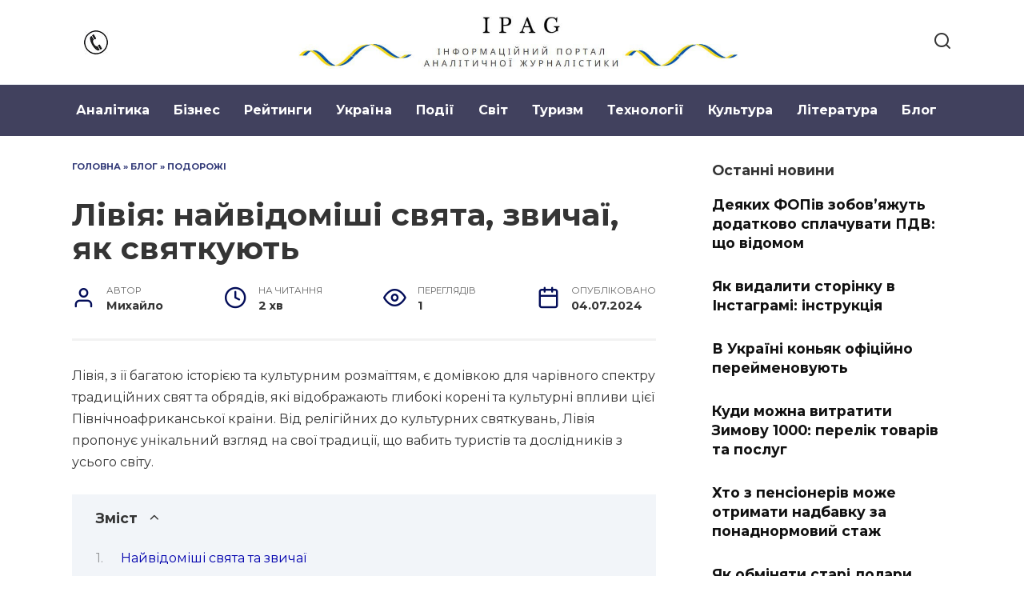

--- FILE ---
content_type: text/html; charset=UTF-8
request_url: https://ipag.com.ua/2024/07/liviya-najvidomishi-svyata-zvychayi-yak-svyatkuyut/
body_size: 13851
content:
<!doctype html> <html lang="uk"> <head> <meta charset="UTF-8"> <meta name="viewport" content="width=device-width, initial-scale=1"> <meta name='robots' content='index, follow, max-image-preview:large, max-snippet:-1, max-video-preview:-1'/> <title>Лівія: найвідоміші свята, звичаї, як святкують</title> <meta name="description" content="Лівія, з її багатою історією та культурним розмаїттям, є домівкою для чарівного спектру традиційних свят та обрядів, які відображають глибокі корені та 04.07.2024"/> <link rel="canonical" href="https://ipag.com.ua/2024/07/liviya-najvidomishi-svyata-zvychayi-yak-svyatkuyut/"/> <meta property="og:locale" content="uk_UA"/> <meta property="og:type" content="article"/> <meta property="og:title" content="Лівія: найвідоміші свята, звичаї, як святкують"/> <meta property="og:description" content="Лівія, з її багатою історією та культурним розмаїттям, є домівкою для чарівного спектру традиційних свят та обрядів, які відображають глибокі корені та 04.07.2024"/> <meta property="og:url" content="https://ipag.com.ua/2024/07/liviya-najvidomishi-svyata-zvychayi-yak-svyatkuyut/"/> <meta property="og:site_name" content="IPAG"/> <meta property="article:published_time" content="2024-07-04T20:07:00+00:00"/> <meta property="article:modified_time" content="2024-07-08T20:08:28+00:00"/> <meta name="author" content="Михайло"/> <meta name="twitter:card" content="summary_large_image"/> <link rel='dns-prefetch' href='//fonts.googleapis.com'/> <style id='wp-img-auto-sizes-contain-inline-css' type='text/css'> img:is([sizes=auto i],[sizes^="auto," i]){contain-intrinsic-size:3000px 1500px} /*# sourceURL=wp-img-auto-sizes-contain-inline-css */ </style>  <link rel='stylesheet' id='wp-block-library-css' href='https://ipag.com.ua/wp-includes/css/dist/block-library/style.min.css' media='all'/> <style id='wp-block-heading-inline-css' type='text/css'>
h1:where(.wp-block-heading).has-background,h2:where(.wp-block-heading).has-background,h3:where(.wp-block-heading).has-background,h4:where(.wp-block-heading).has-background,h5:where(.wp-block-heading).has-background,h6:where(.wp-block-heading).has-background{padding:1.25em 2.375em}h1.has-text-align-left[style*=writing-mode]:where([style*=vertical-lr]),h1.has-text-align-right[style*=writing-mode]:where([style*=vertical-rl]),h2.has-text-align-left[style*=writing-mode]:where([style*=vertical-lr]),h2.has-text-align-right[style*=writing-mode]:where([style*=vertical-rl]),h3.has-text-align-left[style*=writing-mode]:where([style*=vertical-lr]),h3.has-text-align-right[style*=writing-mode]:where([style*=vertical-rl]),h4.has-text-align-left[style*=writing-mode]:where([style*=vertical-lr]),h4.has-text-align-right[style*=writing-mode]:where([style*=vertical-rl]),h5.has-text-align-left[style*=writing-mode]:where([style*=vertical-lr]),h5.has-text-align-right[style*=writing-mode]:where([style*=vertical-rl]),h6.has-text-align-left[style*=writing-mode]:where([style*=vertical-lr]),h6.has-text-align-right[style*=writing-mode]:where([style*=vertical-rl]){rotate:180deg}
/*# sourceURL=https://ipag.com.ua/wp-includes/blocks/heading/style.min.css */
</style>
<style id='wp-block-paragraph-inline-css' type='text/css'>
.is-small-text{font-size:.875em}.is-regular-text{font-size:1em}.is-large-text{font-size:2.25em}.is-larger-text{font-size:3em}.has-drop-cap:not(:focus):first-letter{float:left;font-size:8.4em;font-style:normal;font-weight:100;line-height:.68;margin:.05em .1em 0 0;text-transform:uppercase}body.rtl .has-drop-cap:not(:focus):first-letter{float:none;margin-left:.1em}p.has-drop-cap.has-background{overflow:hidden}:root :where(p.has-background){padding:1.25em 2.375em}:where(p.has-text-color:not(.has-link-color)) a{color:inherit}p.has-text-align-left[style*="writing-mode:vertical-lr"],p.has-text-align-right[style*="writing-mode:vertical-rl"]{rotate:180deg}
/*# sourceURL=https://ipag.com.ua/wp-includes/blocks/paragraph/style.min.css */
</style>
<style id='global-styles-inline-css' type='text/css'>
:root{--wp--preset--aspect-ratio--square: 1;--wp--preset--aspect-ratio--4-3: 4/3;--wp--preset--aspect-ratio--3-4: 3/4;--wp--preset--aspect-ratio--3-2: 3/2;--wp--preset--aspect-ratio--2-3: 2/3;--wp--preset--aspect-ratio--16-9: 16/9;--wp--preset--aspect-ratio--9-16: 9/16;--wp--preset--color--black: #000000;--wp--preset--color--cyan-bluish-gray: #abb8c3;--wp--preset--color--white: #ffffff;--wp--preset--color--pale-pink: #f78da7;--wp--preset--color--vivid-red: #cf2e2e;--wp--preset--color--luminous-vivid-orange: #ff6900;--wp--preset--color--luminous-vivid-amber: #fcb900;--wp--preset--color--light-green-cyan: #7bdcb5;--wp--preset--color--vivid-green-cyan: #00d084;--wp--preset--color--pale-cyan-blue: #8ed1fc;--wp--preset--color--vivid-cyan-blue: #0693e3;--wp--preset--color--vivid-purple: #9b51e0;--wp--preset--gradient--vivid-cyan-blue-to-vivid-purple: linear-gradient(135deg,rgb(6,147,227) 0%,rgb(155,81,224) 100%);--wp--preset--gradient--light-green-cyan-to-vivid-green-cyan: linear-gradient(135deg,rgb(122,220,180) 0%,rgb(0,208,130) 100%);--wp--preset--gradient--luminous-vivid-amber-to-luminous-vivid-orange: linear-gradient(135deg,rgb(252,185,0) 0%,rgb(255,105,0) 100%);--wp--preset--gradient--luminous-vivid-orange-to-vivid-red: linear-gradient(135deg,rgb(255,105,0) 0%,rgb(207,46,46) 100%);--wp--preset--gradient--very-light-gray-to-cyan-bluish-gray: linear-gradient(135deg,rgb(238,238,238) 0%,rgb(169,184,195) 100%);--wp--preset--gradient--cool-to-warm-spectrum: linear-gradient(135deg,rgb(74,234,220) 0%,rgb(151,120,209) 20%,rgb(207,42,186) 40%,rgb(238,44,130) 60%,rgb(251,105,98) 80%,rgb(254,248,76) 100%);--wp--preset--gradient--blush-light-purple: linear-gradient(135deg,rgb(255,206,236) 0%,rgb(152,150,240) 100%);--wp--preset--gradient--blush-bordeaux: linear-gradient(135deg,rgb(254,205,165) 0%,rgb(254,45,45) 50%,rgb(107,0,62) 100%);--wp--preset--gradient--luminous-dusk: linear-gradient(135deg,rgb(255,203,112) 0%,rgb(199,81,192) 50%,rgb(65,88,208) 100%);--wp--preset--gradient--pale-ocean: linear-gradient(135deg,rgb(255,245,203) 0%,rgb(182,227,212) 50%,rgb(51,167,181) 100%);--wp--preset--gradient--electric-grass: linear-gradient(135deg,rgb(202,248,128) 0%,rgb(113,206,126) 100%);--wp--preset--gradient--midnight: linear-gradient(135deg,rgb(2,3,129) 0%,rgb(40,116,252) 100%);--wp--preset--font-size--small: 19.5px;--wp--preset--font-size--medium: 20px;--wp--preset--font-size--large: 36.5px;--wp--preset--font-size--x-large: 42px;--wp--preset--font-size--normal: 22px;--wp--preset--font-size--huge: 49.5px;--wp--preset--spacing--20: 0.44rem;--wp--preset--spacing--30: 0.67rem;--wp--preset--spacing--40: 1rem;--wp--preset--spacing--50: 1.5rem;--wp--preset--spacing--60: 2.25rem;--wp--preset--spacing--70: 3.38rem;--wp--preset--spacing--80: 5.06rem;--wp--preset--shadow--natural: 6px 6px 9px rgba(0, 0, 0, 0.2);--wp--preset--shadow--deep: 12px 12px 50px rgba(0, 0, 0, 0.4);--wp--preset--shadow--sharp: 6px 6px 0px rgba(0, 0, 0, 0.2);--wp--preset--shadow--outlined: 6px 6px 0px -3px rgb(255, 255, 255), 6px 6px rgb(0, 0, 0);--wp--preset--shadow--crisp: 6px 6px 0px rgb(0, 0, 0);}:where(.is-layout-flex){gap: 0.5em;}:where(.is-layout-grid){gap: 0.5em;}body .is-layout-flex{display: flex;}.is-layout-flex{flex-wrap: wrap;align-items: center;}.is-layout-flex > :is(*, div){margin: 0;}body .is-layout-grid{display: grid;}.is-layout-grid > :is(*, div){margin: 0;}:where(.wp-block-columns.is-layout-flex){gap: 2em;}:where(.wp-block-columns.is-layout-grid){gap: 2em;}:where(.wp-block-post-template.is-layout-flex){gap: 1.25em;}:where(.wp-block-post-template.is-layout-grid){gap: 1.25em;}.has-black-color{color: var(--wp--preset--color--black) !important;}.has-cyan-bluish-gray-color{color: var(--wp--preset--color--cyan-bluish-gray) !important;}.has-white-color{color: var(--wp--preset--color--white) !important;}.has-pale-pink-color{color: var(--wp--preset--color--pale-pink) !important;}.has-vivid-red-color{color: var(--wp--preset--color--vivid-red) !important;}.has-luminous-vivid-orange-color{color: var(--wp--preset--color--luminous-vivid-orange) !important;}.has-luminous-vivid-amber-color{color: var(--wp--preset--color--luminous-vivid-amber) !important;}.has-light-green-cyan-color{color: var(--wp--preset--color--light-green-cyan) !important;}.has-vivid-green-cyan-color{color: var(--wp--preset--color--vivid-green-cyan) !important;}.has-pale-cyan-blue-color{color: var(--wp--preset--color--pale-cyan-blue) !important;}.has-vivid-cyan-blue-color{color: var(--wp--preset--color--vivid-cyan-blue) !important;}.has-vivid-purple-color{color: var(--wp--preset--color--vivid-purple) !important;}.has-black-background-color{background-color: var(--wp--preset--color--black) !important;}.has-cyan-bluish-gray-background-color{background-color: var(--wp--preset--color--cyan-bluish-gray) !important;}.has-white-background-color{background-color: var(--wp--preset--color--white) !important;}.has-pale-pink-background-color{background-color: var(--wp--preset--color--pale-pink) !important;}.has-vivid-red-background-color{background-color: var(--wp--preset--color--vivid-red) !important;}.has-luminous-vivid-orange-background-color{background-color: var(--wp--preset--color--luminous-vivid-orange) !important;}.has-luminous-vivid-amber-background-color{background-color: var(--wp--preset--color--luminous-vivid-amber) !important;}.has-light-green-cyan-background-color{background-color: var(--wp--preset--color--light-green-cyan) !important;}.has-vivid-green-cyan-background-color{background-color: var(--wp--preset--color--vivid-green-cyan) !important;}.has-pale-cyan-blue-background-color{background-color: var(--wp--preset--color--pale-cyan-blue) !important;}.has-vivid-cyan-blue-background-color{background-color: var(--wp--preset--color--vivid-cyan-blue) !important;}.has-vivid-purple-background-color{background-color: var(--wp--preset--color--vivid-purple) !important;}.has-black-border-color{border-color: var(--wp--preset--color--black) !important;}.has-cyan-bluish-gray-border-color{border-color: var(--wp--preset--color--cyan-bluish-gray) !important;}.has-white-border-color{border-color: var(--wp--preset--color--white) !important;}.has-pale-pink-border-color{border-color: var(--wp--preset--color--pale-pink) !important;}.has-vivid-red-border-color{border-color: var(--wp--preset--color--vivid-red) !important;}.has-luminous-vivid-orange-border-color{border-color: var(--wp--preset--color--luminous-vivid-orange) !important;}.has-luminous-vivid-amber-border-color{border-color: var(--wp--preset--color--luminous-vivid-amber) !important;}.has-light-green-cyan-border-color{border-color: var(--wp--preset--color--light-green-cyan) !important;}.has-vivid-green-cyan-border-color{border-color: var(--wp--preset--color--vivid-green-cyan) !important;}.has-pale-cyan-blue-border-color{border-color: var(--wp--preset--color--pale-cyan-blue) !important;}.has-vivid-cyan-blue-border-color{border-color: var(--wp--preset--color--vivid-cyan-blue) !important;}.has-vivid-purple-border-color{border-color: var(--wp--preset--color--vivid-purple) !important;}.has-vivid-cyan-blue-to-vivid-purple-gradient-background{background: var(--wp--preset--gradient--vivid-cyan-blue-to-vivid-purple) !important;}.has-light-green-cyan-to-vivid-green-cyan-gradient-background{background: var(--wp--preset--gradient--light-green-cyan-to-vivid-green-cyan) !important;}.has-luminous-vivid-amber-to-luminous-vivid-orange-gradient-background{background: var(--wp--preset--gradient--luminous-vivid-amber-to-luminous-vivid-orange) !important;}.has-luminous-vivid-orange-to-vivid-red-gradient-background{background: var(--wp--preset--gradient--luminous-vivid-orange-to-vivid-red) !important;}.has-very-light-gray-to-cyan-bluish-gray-gradient-background{background: var(--wp--preset--gradient--very-light-gray-to-cyan-bluish-gray) !important;}.has-cool-to-warm-spectrum-gradient-background{background: var(--wp--preset--gradient--cool-to-warm-spectrum) !important;}.has-blush-light-purple-gradient-background{background: var(--wp--preset--gradient--blush-light-purple) !important;}.has-blush-bordeaux-gradient-background{background: var(--wp--preset--gradient--blush-bordeaux) !important;}.has-luminous-dusk-gradient-background{background: var(--wp--preset--gradient--luminous-dusk) !important;}.has-pale-ocean-gradient-background{background: var(--wp--preset--gradient--pale-ocean) !important;}.has-electric-grass-gradient-background{background: var(--wp--preset--gradient--electric-grass) !important;}.has-midnight-gradient-background{background: var(--wp--preset--gradient--midnight) !important;}.has-small-font-size{font-size: var(--wp--preset--font-size--small) !important;}.has-medium-font-size{font-size: var(--wp--preset--font-size--medium) !important;}.has-large-font-size{font-size: var(--wp--preset--font-size--large) !important;}.has-x-large-font-size{font-size: var(--wp--preset--font-size--x-large) !important;}
/*# sourceURL=global-styles-inline-css */
</style>
 <style id='classic-theme-styles-inline-css' type='text/css'> /*! This file is auto-generated */ .wp-block-button__link{color:#fff;background-color:#32373c;border-radius:9999px;box-shadow:none;text-decoration:none;padding:calc(.667em + 2px) calc(1.333em + 2px);font-size:1.125em}.wp-block-file__button{background:#32373c;color:#fff;text-decoration:none} /*# sourceURL=/wp-includes/css/classic-themes.min.css */ </style> <link rel='stylesheet' id='google-fonts-css' href='https://fonts.googleapis.com/css?family=Montserrat%3A400%2C400i%2C700&#038;subset=cyrillic&#038;display=swap' media='all'/> <link rel='stylesheet' id='reboot-style-css' href='https://ipag.com.ua/wp-content/themes/reboot/assets/css/style.min.css' media='all'/> <script type="text/javascript" src="https://ipag.com.ua/wp-includes/js/jquery/jquery.min.js" id="jquery-core-js"></script> <style>.pseudo-clearfy-link { color: #008acf; cursor: pointer;}.pseudo-clearfy-link:hover { text-decoration: none;}</style><link rel="preload" href="https://ipag.com.ua/wp-content/themes/reboot/assets/fonts/wpshop-core.ttf" as="font" crossorigin> <style>.site-logotype{max-width:550px}.scrolltop:before{color:#161675}.scrolltop:before{content:"\fe3d"}body{color:#353535}::selection, .card-slider__category, .card-slider-container .swiper-pagination-bullet-active, .post-card--grid .post-card__thumbnail:before, .post-card:not(.post-card--small) .post-card__thumbnail a:before, .post-card:not(.post-card--small) .post-card__category, .post-box--high .post-box__category span, .post-box--wide .post-box__category span, .page-separator, .pagination .nav-links .page-numbers:not(.dots):not(.current):before, .btn, .btn-primary:hover, .btn-primary:not(:disabled):not(.disabled).active, .btn-primary:not(:disabled):not(.disabled):active, .show>.btn-primary.dropdown-toggle, .comment-respond .form-submit input, .page-links__item:hover{background-color:#030d59}.entry-image--big .entry-image__body .post-card__category a, .home-text ul:not([class])>li:before, .home-text ul.wp-block-list>li:before, .page-content ul:not([class])>li:before, .page-content ul.wp-block-list>li:before, .taxonomy-description ul:not([class])>li:before, .taxonomy-description ul.wp-block-list>li:before, .widget-area .widget_categories ul.menu li a:before, .widget-area .widget_categories ul.menu li span:before, .widget-area .widget_categories>ul li a:before, .widget-area .widget_categories>ul li span:before, .widget-area .widget_nav_menu ul.menu li a:before, .widget-area .widget_nav_menu ul.menu li span:before, .widget-area .widget_nav_menu>ul li a:before, .widget-area .widget_nav_menu>ul li span:before, .page-links .page-numbers:not(.dots):not(.current):before, .page-links .post-page-numbers:not(.dots):not(.current):before, .pagination .nav-links .page-numbers:not(.dots):not(.current):before, .pagination .nav-links .post-page-numbers:not(.dots):not(.current):before, .entry-image--full .entry-image__body .post-card__category a, .entry-image--fullscreen .entry-image__body .post-card__category a, .entry-image--wide .entry-image__body .post-card__category a{background-color:#030d59}.comment-respond input:focus, select:focus, textarea:focus, .post-card--grid.post-card--thumbnail-no, .post-card--standard:after, .post-card--related.post-card--thumbnail-no:hover, .spoiler-box, .btn-primary, .btn-primary:hover, .btn-primary:not(:disabled):not(.disabled).active, .btn-primary:not(:disabled):not(.disabled):active, .show>.btn-primary.dropdown-toggle, .inp:focus, .entry-tag:focus, .entry-tag:hover, .search-screen .search-form .search-field:focus, .entry-content ul:not([class])>li:before, .entry-content ul.wp-block-list>li:before, .text-content ul:not([class])>li:before, .text-content ul.wp-block-list>li:before, .page-content ul:not([class])>li:before, .page-content ul.wp-block-list>li:before, .taxonomy-description ul:not([class])>li:before, .taxonomy-description ul.wp-block-list>li:before, .entry-content blockquote:not(.wpremark), .input:focus, input[type=color]:focus, input[type=date]:focus, input[type=datetime-local]:focus, input[type=datetime]:focus, input[type=email]:focus, input[type=month]:focus, input[type=number]:focus, input[type=password]:focus, input[type=range]:focus, input[type=search]:focus, input[type=tel]:focus, input[type=text]:focus, input[type=time]:focus, input[type=url]:focus, input[type=week]:focus, select:focus, textarea:focus{border-color:#030d59 !important}.post-card--small .post-card__category, .post-card__author:before, .post-card__comments:before, .post-card__date:before, .post-card__like:before, .post-card__views:before, .entry-author:before, .entry-date:before, .entry-time:before, .entry-views:before, .entry-comments:before, .entry-content ol:not([class])>li:before, .entry-content ol.wp-block-list>li:before, .text-content ol:not([class])>li:before, .text-content ol.wp-block-list>li:before, .entry-content blockquote:before, .spoiler-box__title:after, .search-icon:hover:before, .search-form .search-submit:hover:before, .star-rating-item.hover, .comment-list .bypostauthor>.comment-body .comment-author:after, .breadcrumb a, .breadcrumb span, .search-screen .search-form .search-submit:before, .star-rating--score-1:not(.hover) .star-rating-item:nth-child(1), .star-rating--score-2:not(.hover) .star-rating-item:nth-child(1), .star-rating--score-2:not(.hover) .star-rating-item:nth-child(2), .star-rating--score-3:not(.hover) .star-rating-item:nth-child(1), .star-rating--score-3:not(.hover) .star-rating-item:nth-child(2), .star-rating--score-3:not(.hover) .star-rating-item:nth-child(3), .star-rating--score-4:not(.hover) .star-rating-item:nth-child(1), .star-rating--score-4:not(.hover) .star-rating-item:nth-child(2), .star-rating--score-4:not(.hover) .star-rating-item:nth-child(3), .star-rating--score-4:not(.hover) .star-rating-item:nth-child(4), .star-rating--score-5:not(.hover) .star-rating-item:nth-child(1), .star-rating--score-5:not(.hover) .star-rating-item:nth-child(2), .star-rating--score-5:not(.hover) .star-rating-item:nth-child(3), .star-rating--score-5:not(.hover) .star-rating-item:nth-child(4), .star-rating--score-5:not(.hover) .star-rating-item:nth-child(5){color:#030d59}.entry-content a:not(.wp-block-button__link), .entry-content a:not(.wp-block-button__link):visited, .spanlink, .comment-reply-link, .pseudo-link, .widget_calendar a, .widget_recent_comments a, .child-categories ul li a{color:#0000ad}.child-categories ul li a{border-color:#0000ad}a:hover, a:focus, a:active, .spanlink:hover, .entry-content a:not(.wp-block-button__link):hover, .entry-content a:not(.wp-block-button__link):focus, .entry-content a:not(.wp-block-button__link):active, .top-menu ul li>a:hover, .top-menu ul li>span:hover, .main-navigation ul li a:hover, .main-navigation ul li span:hover, .footer-navigation ul li a:hover, .footer-navigation ul li span:hover, .comment-reply-link:hover, .pseudo-link:hover, .child-categories ul li a:hover{color:#1e73be}.top-menu>ul>li>a:before, .top-menu>ul>li>span:before{background:#1e73be}.child-categories ul li a:hover, .post-box--no-thumb a:hover{border-color:#1e73be}.post-box--card:hover{box-shadow: inset 0 0 0 1px #1e73be}.post-box--card:hover{-webkit-box-shadow: inset 0 0 0 1px #1e73be}.main-navigation, .footer-navigation, .footer-navigation .removed-link, .main-navigation .removed-link, .main-navigation ul li>a, .footer-navigation ul li>a{color:#ffffff}.main-navigation, .main-navigation ul li .sub-menu li, .main-navigation ul li.menu-item-has-children:before, .footer-navigation, .footer-navigation ul li .sub-menu li, .footer-navigation ul li.menu-item-has-children:before{background-color:#41415e}.site-footer, .site-footer a, .site-footer .pseudo-link{color:#d6d6d6}.site-footer{background-color:#000f3d}</style> <link rel="icon" href="https://ipag.com.ua/wp-content/uploads/2024/06/cropped-95195-1-13-32x32.png" sizes="32x32"/> <link rel="icon" href="https://ipag.com.ua/wp-content/uploads/2024/06/cropped-95195-1-13-192x192.png" sizes="192x192"/> <link rel="apple-touch-icon" href="https://ipag.com.ua/wp-content/uploads/2024/06/cropped-95195-1-13-180x180.png"/> <meta name="msapplication-TileImage" content="https://ipag.com.ua/wp-content/uploads/2024/06/cropped-95195-1-13-270x270.png"/> <!-- Google tag (gtag.js) --> <script async src="https://www.googletagmanager.com/gtag/js?id=G-DR3Y41G6LM"></script> <script>
  window.dataLayer = window.dataLayer || [];
  function gtag(){dataLayer.push(arguments);}
  gtag('js', new Date());

  gtag('config', 'G-DR3Y41G6LM');
</script></head> <body class="wp-singular post-template-default single single-post postid-219 single-format-standard wp-embed-responsive wp-theme-reboot sidebar-right"> <div id="page" class="site"> <a class="skip-link screen-reader-text" href="#content"><!--noindex-->Перейти до вмісту<!--/noindex--></a> <div class="search-screen-overlay js-search-screen-overlay"></div> <div class="search-screen js-search-screen"> <form role="search" method="get" class="search-form" action="https://ipag.com.ua/"> <label> <span class="screen-reader-text"><!--noindex-->Search for:<!--/noindex--></span> <input type="search" class="search-field" placeholder="Пошук…" value="" name="s"> </label> <button type="submit" class="search-submit"></button> </form> </div> <header id="masthead" class="site-header full" itemscope itemtype="http://schema.org/WPHeader"> <div class="site-header-inner fixed"> <div class="humburger js-humburger"><span></span><span></span><span></span></div> <div class="header-html-1"> <a href="https://ipag.com.ua/kontakty/" target="_blank"><img src="https://ipag.com.ua/wp-content/uploads/2024/12/0011.jpg"></a> </div> <div class="site-branding"> <div class="site-logotype"><a href="https://ipag.com.ua/"><img src="https://ipag.com.ua/wp-content/uploads/2024/12/951951945-1.jpg" width="1000" height="120" alt="IPAG"></a></div></div><!-- .site-branding --> <div class="header-search"> <span class="search-icon js-search-icon"></span> </div> </div> </header><!-- #masthead --> <nav id="site-navigation" class="main-navigation full" itemscope itemtype="http://schema.org/SiteNavigationElement"> <div class="main-navigation-inner fixed"> <div class="menu-golovne-menyu-container"><ul id="header_menu" class="menu"><li id="menu-item-30" class="menu-item menu-item-type-taxonomy menu-item-object-category menu-item-30"><a href="https://ipag.com.ua/analytics/">Аналітика</a></li> <li id="menu-item-3084" class="menu-item menu-item-type-taxonomy menu-item-object-category menu-item-3084"><a href="https://ipag.com.ua/ukraine/economy/">Бізнес</a></li> <li id="menu-item-3086" class="menu-item menu-item-type-taxonomy menu-item-object-category menu-item-3086"><a href="https://ipag.com.ua/ukraine/raiting/">Рейтинги</a></li> <li id="menu-item-35" class="menu-item menu-item-type-taxonomy menu-item-object-category menu-item-35"><a href="https://ipag.com.ua/ukraine/">Україна</a></li> <li id="menu-item-3085" class="menu-item menu-item-type-taxonomy menu-item-object-category menu-item-3085"><a href="https://ipag.com.ua/ukraine/events/">Події</a></li> <li id="menu-item-32" class="menu-item menu-item-type-taxonomy menu-item-object-category menu-item-32"><a href="https://ipag.com.ua/world/">Світ</a></li> <li id="menu-item-34" class="menu-item menu-item-type-taxonomy menu-item-object-category menu-item-34"><a href="https://ipag.com.ua/travel/">Туризм</a></li> <li id="menu-item-33" class="menu-item menu-item-type-taxonomy menu-item-object-category menu-item-33"><a href="https://ipag.com.ua/technologies/">Технології</a></li> <li id="menu-item-3083" class="menu-item menu-item-type-taxonomy menu-item-object-category menu-item-3083"><a href="https://ipag.com.ua/ukraine/culture/">Культура</a></li> <li id="menu-item-430" class="menu-item menu-item-type-taxonomy menu-item-object-category menu-item-430"><a href="https://ipag.com.ua/blog/library/">Література</a></li> <li id="menu-item-31" class="menu-item menu-item-type-taxonomy menu-item-object-category current-post-ancestor menu-item-31"><a href="https://ipag.com.ua/blog/">Блог</a></li> </ul></div> </div> </nav><!-- #site-navigation --> <div class="mobile-menu-placeholder js-mobile-menu-placeholder"></div> <div id="content" class="site-content fixed"> <div class="site-content-inner"> <div id="primary" class="content-area" itemscope itemtype="http://schema.org/Article"> <main id="main" class="site-main article-card"> <article id="post-219" class="article-post post-219 post type-post status-publish format-standard category-tourism"> <div class="breadcrumb" id="breadcrumbs"><span><span><a href="https://ipag.com.ua/">Головна</a></span> » <span><a href="https://ipag.com.ua/blog/">Блог</a></span> » <span><a href="https://ipag.com.ua/blog/tourism/">Подорожі</a></span></span></div> <h1 class="entry-title" itemprop="headline">Лівія: найвідоміші свята, звичаї, як святкують</h1> <div class="entry-meta"> <span class="entry-author"><span class="entry-label">Автор</span> <span itemprop="author">Михайло</span></span> <span class="entry-time"><span class="entry-label">На читання</span> 2 хв</span> <span class="entry-views"><span class="entry-label">Переглядів</span> <span class="js-views-count" data-post_id="219">1</span></span> <span class="entry-date"><span class="entry-label">Опубліковано</span> <time itemprop="datePublished" datetime="2024-07-04">04.07.2024</time></span> </div> <div class="entry-content" itemprop="articleBody"> <p>Лівія, з її багатою історією та культурним розмаїттям, є домівкою для чарівного спектру традиційних свят та обрядів, які відображають глибокі корені та культурні впливи цієї Північноафриканської країни. Від релігійних до культурних святкувань, Лівія пропонує унікальний взгляд на свої традиції, що вабить туристів та дослідників з усього світу.</p> <div class="table-of-contents open"><!--noindex--><div class="table-of-contents__header"><span class="table-of-contents__hide js-table-of-contents-hide">Зміст</span></div><ol class="table-of-contents__list js-table-of-contents-list"> <li class="level-1"><a href="#nayv-dom-sh-svyata-ta-zvicha">Найвідоміші свята та звичаї</a></li><li class="level-3"><a href="#ramadan">Рамадан</a></li><li class="level-3"><a href="#mavl-d-an-nab">Мавлід ан-Набі</a></li><li class="level-3"><a href="#ganna">Ганна</a></li><li class="level-1"><a href="#reg-onaln-svyata">Регіональні свята</a></li><li class="level-3"><a href="#festival-dat">Фестиваль Дат</a></li><li class="level-3"><a href="#svyato-morya">Свято моря</a></li></ol><!--/noindex--></div><h2 class="wp-block-heading" id="nayv-dom-sh-svyata-ta-zvicha">Найвідоміші свята та звичаї</h2> <h4 class="wp-block-heading" id="ramadan">Рамадан</h4> <p>Рамадан — це свято, що має велике духовне значення у Лівії, де переважна більшість населення сповідує іслам. Протягом місяця мусульмани постяться від світанку до заходу сонця, а вечори наповнені сімейними зустрічами та спільними прийомами їжі.</p> <h4 class="wp-block-heading" id="mavl-d-an-nab">Мавлід ан-Набі</h4> <p>Мавлід ан-Набі — це святкування дня народження пророка Мухаммеда, що проходить з особливою урочистістю. У цей день лівійці відвідують мечеті, моляться та обмінюються солодощами.</p> <h4 class="wp-block-heading" id="ganna">Ганна</h4> <p>Лівійці святкують Ганна, що є частиною ісламського Нового року, з обрядами, які включають молитву та відновлення духовних обітниць.</p> <h2 class="wp-block-heading" id="reg-onaln-svyata">Регіональні свята</h2> <h4 class="wp-block-heading" id="festival-dat">Фестиваль Дат</h4> <p>На південних територіях Лівії, де вирощування дат є частиною економіки, щорічно проводять фестиваль дат. Це свято включає традиційні танці, музику та, звичайно, дегустацію різних сортів дат.</p> <h4 class="wp-block-heading" id="svyato-morya">Свято моря</h4> <p>У прибережних містах, таких як Тріполі, святкують Свято моря, де місцеві жителі збираються на берегах, щоб насолоджуватися морськими ласощами та культурними виступами.</p> <p>Лівія — це країна з багатою палітрою культурних святкувань, яка відображає її історичну глибину та релігійну відданість. Ці свята та обряди не лише відзначають історичні та культурні моменти, а й сприяють зміцненню спільноти та культурного розмаїття. Дослідження та участь у цих святах може стати незабутнім досвідом для кожного, хто цікавиться культурою та традиціями Лівії.</p> </div><!-- .entry-content --> </article> <div class="entry-social"> <div class="social-buttons"><span class="social-button social-button--facebook" data-social="facebook"></span><span class="social-button social-button--whatsapp" data-social="whatsapp"></span><span class="social-button social-button--telegram" data-social="telegram"></span><span class="social-button social-button--viber" data-social="viber"></span><span class="social-button social-button--twitter" data-social="twitter"></span></div> </div> <meta itemscope itemprop="mainEntityOfPage" itemType="https://schema.org/WebPage" itemid="https://ipag.com.ua/2024/07/liviya-najvidomishi-svyata-zvychayi-yak-svyatkuyut/" content="Лівія: найвідоміші свята, звичаї, як святкують"> <meta itemprop="dateModified" content="2024-07-08"> <div itemprop="publisher" itemscope itemtype="https://schema.org/Organization" style="display: none;"><div itemprop="logo" itemscope itemtype="https://schema.org/ImageObject"><img itemprop="url image" src="https://ipag.com.ua/wp-content/uploads/2024/12/951951945-1.jpg" alt="IPAG"></div><meta itemprop="name" content="IPAG"><meta itemprop="telephone" content="IPAG"><meta itemprop="address" content="https://ipag.com.ua"></div> </main><!-- #main --> </div><!-- #primary --> <aside id="secondary" class="widget-area" itemscope itemtype="http://schema.org/WPSideBar"> <div class="sticky-sidebar js-sticky-sidebar"> <div id="wpshop_widget_articles-2" class="widget widget_wpshop_widget_articles"><div class="widget-header">Останні новини</div><div class="widget-articles"> <article class="post-card post-card--vertical"> <div class="post-card__body"> <div class="post-card__title"><a href="https://ipag.com.ua/2025/12/deyakyh-fopiv-zobov-yazhut-dodatkovo-splachuvaty-pdv-shho-vidomom/" target="_blank">Деяких ФОПів зобов&#8217;яжуть додатково сплачувати ПДВ: що відомом</a></div> </div> </article> <article class="post-card post-card--vertical"> <div class="post-card__body"> <div class="post-card__title"><a href="https://ipag.com.ua/2025/12/yak-vydalyty-storinku-v-instagrami-instruktsiya/" target="_blank">Як видалити сторінку в Інстаграмі: інструкція</a></div> </div> </article> <article class="post-card post-card--vertical"> <div class="post-card__body"> <div class="post-card__title"><a href="https://ipag.com.ua/2025/12/v-ukrayini-konyak-ofitsijno-perejmenovuyut/" target="_blank">В Україні коньяк офіційно перейменовують</a></div> </div> </article> <article class="post-card post-card--vertical"> <div class="post-card__body"> <div class="post-card__title"><a href="https://ipag.com.ua/2025/11/kudy-mozhna-vytratyty-zymovu-1000-perelik-tovariv-ta-poslug/" target="_blank">Куди можна витратити Зимову 1000: перелік товарів та послуг</a></div> </div> </article> <article class="post-card post-card--vertical"> <div class="post-card__body"> <div class="post-card__title"><a href="https://ipag.com.ua/2025/11/hto-z-pensioneriv-mozhe-otrymaty-nadbavku-za-ponadnormovyj-stazh/" target="_blank">Хто з пенсіонерів може отримати надбавку за понаднормовий стаж</a></div> </div> </article> <article class="post-card post-card--vertical"> <div class="post-card__body"> <div class="post-card__title"><a href="https://ipag.com.ua/2025/11/yak-obminyaty-stari-dolary/" target="_blank">Як обміняти старі долари</a></div> </div> </article> <article class="post-card post-card--vertical"> <div class="post-card__body"> <div class="post-card__title"><a href="https://ipag.com.ua/2025/10/yak-ukrayintsi-40-zmozhut-projty-bezplatnyj-medoglyad-za-rahunok-derzhavy/" target="_blank">Як українці 40+ зможуть пройти безплатний медогляд за рахунок держави</a></div> </div> </article> <article class="post-card post-card--vertical"> <div class="post-card__body"> <div class="post-card__title"><a href="https://ipag.com.ua/2025/05/yak-pravylno-rozrahuvaty-pensiyu-u-2025-rotsi/" target="_blank">Як правильно розрахувати пенсію у 2025 році</a></div> </div> </article> <article class="post-card post-card--vertical"> <div class="post-card__body"> <div class="post-card__title"><a href="https://ipag.com.ua/2025/05/derzhava-proponuye-groshi-na-biznes-yak-pratsyuyut-mikrogranty/" target="_blank">Держава пропонує гроші на бізнес: як працюють мікрогранти</a></div> </div> </article> <article class="post-card post-card--vertical"> <div class="post-card__body"> <div class="post-card__title"><a href="https://ipag.com.ua/2025/05/v-oshhadbanku-poyasnyly-yak-same-zminyatsya-limity-na-perekazy-z-1-chervnya/" target="_blank">В Ощадбанку пояснили, як саме зміняться ліміти на перекази з 1 червня</a></div> </div> </article></div></div> </div> </aside><!-- #secondary --> <div id="related-posts" class="related-posts fixed"><div class="related-posts__header">Читайте також</div><div class="post-cards post-cards--vertical"> <div class="post-card post-card--related"> <div class="post-card__thumbnail"><a href="https://ipag.com.ua/2025/12/semejnyj-otdyh-v-karpatah-luchshye-gornolyzhnye-kurorty-dlya-puteshestvyj-s-detmy/"><img width="335" height="220" src="https://ipag.com.ua/wp-content/uploads/2025/12/4121421-335x220.jpg" class="attachment-reboot_small size-reboot_small wp-post-image" alt="" decoding="async" loading="lazy"/></a></div><div class="post-card__title"><a href="https://ipag.com.ua/2025/12/semejnyj-otdyh-v-karpatah-luchshye-gornolyzhnye-kurorty-dlya-puteshestvyj-s-detmy/">Семейный отдых в Карпатах: лучшие горнолыжные курорты для путешествий с детьми</a></div> </div> <div class="post-card post-card--related"> <div class="post-card__thumbnail"><a href="https://ipag.com.ua/2025/11/vidpochynok-v-karpatah-z-basejnamy-poyednannya-girskogo-povitrya-ta-vodnogo-relaksu/"><img width="335" height="220" src="https://ipag.com.ua/wp-content/uploads/2025/11/4586566-335x220.jpg" class="attachment-reboot_small size-reboot_small wp-post-image" alt="" decoding="async" loading="lazy"/></a></div><div class="post-card__title"><a href="https://ipag.com.ua/2025/11/vidpochynok-v-karpatah-z-basejnamy-poyednannya-girskogo-povitrya-ta-vodnogo-relaksu/">Відпочинок в Карпатах з басейнами: поєднання гірського повітря та водного релаксу</a></div> </div> <div class="post-card post-card--related"> <div class="post-card__thumbnail"><a href="https://ipag.com.ua/2025/10/osnovnye-preymushhestva-poezdok-na-avtobuse-v-evropu-yz-ukrayny/"><img width="335" height="220" src="https://ipag.com.ua/wp-content/uploads/2025/10/32523-335x220.jpg" class="attachment-reboot_small size-reboot_small wp-post-image" alt="" decoding="async" loading="lazy"/></a></div><div class="post-card__title"><a href="https://ipag.com.ua/2025/10/osnovnye-preymushhestva-poezdok-na-avtobuse-v-evropu-yz-ukrayny/">Основные преимущества поездок на автобусе в Европу из Украины </a></div> </div> <div class="post-card post-card--related"> <div class="post-card__thumbnail"><a href="https://ipag.com.ua/2025/10/rechi-yaki-potribno-vzyaty-iz-soboyu-u-tryvalu-poyizdku/"><img width="335" height="220" src="https://ipag.com.ua/wp-content/uploads/2025/10/6436464-335x220.jpg" class="attachment-reboot_small size-reboot_small wp-post-image" alt="" decoding="async" loading="lazy"/></a></div><div class="post-card__title"><a href="https://ipag.com.ua/2025/10/rechi-yaki-potribno-vzyaty-iz-soboyu-u-tryvalu-poyizdku/">Речі, які потрібно взяти із собою у тривалу поїздку</a></div> </div> <div class="post-card post-card--related"> <div class="post-card__thumbnail"><a href="https://ipag.com.ua/2025/10/mizhmiski-perevezennya-2025-yaki-novi-servisy-z-yavylysya-v-avtobusah/"><img width="335" height="220" src="https://ipag.com.ua/wp-content/uploads/2025/10/53252-335x220.jpg" class="attachment-reboot_small size-reboot_small wp-post-image" alt="" decoding="async" loading="lazy"/></a></div><div class="post-card__title"><a href="https://ipag.com.ua/2025/10/mizhmiski-perevezennya-2025-yaki-novi-servisy-z-yavylysya-v-avtobusah/">Міжміські перевезення 2025: які нові сервіси з’явилися в автобусах</a></div> </div> <div class="post-card post-card--related"> <div class="post-card__thumbnail"><a href="https://ipag.com.ua/2025/04/potuzhnyj-start-yaskravi-emotsiyi-sea-doo-gtr-x-300-u-diyi/"><img width="335" height="220" src="https://ipag.com.ua/wp-content/uploads/2025/04/7574554-335x220.jpg" class="attachment-reboot_small size-reboot_small wp-post-image" alt="" decoding="async" loading="lazy"/></a></div><div class="post-card__title"><a href="https://ipag.com.ua/2025/04/potuzhnyj-start-yaskravi-emotsiyi-sea-doo-gtr-x-300-u-diyi/">Потужний старт, яскраві емоції: Sea-Doo GTR-X 300 у дії</a></div> </div> <div class="post-card post-card--related"> <div class="post-card__thumbnail"><a href="https://ipag.com.ua/2025/03/kongy-ystoryya-osobennosty-y-rol-v-muzyke/"><img width="335" height="220" src="https://ipag.com.ua/wp-content/uploads/2025/03/466434-335x220.jpg" class="attachment-reboot_small size-reboot_small wp-post-image" alt="" decoding="async" loading="lazy"/></a></div><div class="post-card__title"><a href="https://ipag.com.ua/2025/03/kongy-ystoryya-osobennosty-y-rol-v-muzyke/">Конги &#8211; история, особенности и роль в музыке</a></div> </div> <div class="post-card post-card--related"> <div class="post-card__thumbnail"><a href="https://ipag.com.ua/2025/02/tehnichni-harakterystyky-velosypeda-comanche-moto-w20-shho-potribno-znaty-pered-pokupkoyu/"><img width="335" height="220" src="https://ipag.com.ua/wp-content/uploads/2025/02/1591591-335x220.jpeg" class="attachment-reboot_small size-reboot_small wp-post-image" alt="" decoding="async" loading="lazy"/></a></div><div class="post-card__title"><a href="https://ipag.com.ua/2025/02/tehnichni-harakterystyky-velosypeda-comanche-moto-w20-shho-potribno-znaty-pered-pokupkoyu/">Технічні характеристики велосипеда Comanche Moto W20: що потрібно знати перед покупкою</a></div> </div> </div></div> </div><!--.site-content-inner--> </div><!--.site-content--> <div class="site-footer-container "> <footer id="colophon" class="site-footer site-footer--style-gray full"> <div class="site-footer-inner fixed"> <div class="footer-widgets footer-widgets-3"><div class="footer-widget"><div id="block-14" class="widget widget_block"> <h2 class="wp-block-heading">ВАЖЛИВО</h2> </div><div id="block-15" class="widget widget_block widget_text"> <p>Адміністрація сайту може не розділяти думку автора та не несе відповідальності за авторські матеріали в розділі <a href="https://ipag.com.ua/tag/new/" target="_blank" rel="noreferrer noopener">гостьових публікацій</a>.</p> </div></div><div class="footer-widget"><div id="block-11" class="widget widget_block"> <h2 class="wp-block-heading">АВТОРСЬКЕ ПРАВО</h2> </div><div id="block-10" class="widget widget_block widget_text"> <p>При повному або частковому використанні матеріалів посилання на <a href="https://ipag.com.ua/" target="_blank" rel="noreferrer noopener">IPAG.COM.UA</a> обов'язкове (для інтернет-ресурсів гіперпосилання).</p> </div></div><div class="footer-widget"><div id="block-27" class="widget widget_block"> <h2 class="wp-block-heading">ІНФОРМАЦІЯ</h2> </div><div id="block-26" class="widget widget_block widget_text"> <p><a href="https://ipag.com.ua/pro-nas/" target="_blank" rel="noreferrer noopener">Про нас</a></p> </div><div id="block-25" class="widget widget_block widget_text"> <p><a href="https://ipag.com.ua/kontakty/" target="_blank" rel="noreferrer noopener">Контакти</a></p> </div></div></div> <div class="footer-bottom"> <div class="footer-info"> © 2026 IPAG - інформаційний портал аналітичної журналістики </div> </div> </div> </footer><!--.site-footer--> </div> <button type="button" class="scrolltop js-scrolltop"></button> </div><!-- #page --> <script type="speculationrules">
{"prefetch":[{"source":"document","where":{"and":[{"href_matches":"/*"},{"not":{"href_matches":["/wp-*.php","/wp-admin/*","/wp-content/uploads/*","/wp-content/*","/wp-content/plugins/*","/wp-content/themes/reboot/*","/*\\?(.+)"]}},{"not":{"selector_matches":"a[rel~=\"nofollow\"]"}},{"not":{"selector_matches":".no-prefetch, .no-prefetch a"}}]},"eagerness":"conservative"}]}
</script> <script>var pseudo_links = document.querySelectorAll(".pseudo-clearfy-link");for (var i=0;i<pseudo_links.length;i++ ) { pseudo_links[i].addEventListener("click", function(e){   window.open( e.target.getAttribute("data-uri") ); }); }</script><script type="text/javascript" id="reboot-scripts-js-extra">
/* <![CDATA[ */
var settings_array = {"rating_text_average":"\u0441\u0435\u0440\u0435\u0434\u043d\u0454","rating_text_from":"\u0437","lightbox_display":"1","sidebar_fixed":"1"};
var wps_ajax = {"url":"https://ipag.com.ua/wp-admin/admin-ajax.php","nonce":"57b7e95bad"};
var wpshop_views_counter_params = {"url":"https://ipag.com.ua/wp-admin/admin-ajax.php","nonce":"57b7e95bad","is_postviews_enabled":"","post_id":"219"};
//# sourceURL=reboot-scripts-js-extra
/* ]]> */
</script> <script type="text/javascript" src="https://ipag.com.ua/wp-content/themes/reboot/assets/js/scripts.min.js" id="reboot-scripts-js"></script> <script>!function(){var t=!1;try{var e=Object.defineProperty({},"passive",{get:function(){t=!0}});window.addEventListener("test",null,e)}catch(t){}return t}()||function(i){var o=!0,s=!1;EventTarget.prototype.addEventListener=function(t,e,n){var r="object"==typeof n,a=r?n.capture:n;n=r?n:{},"touchstart"!=t&&"scroll"!=t&&"wheel"!=t||(n.passive=void 0!==n.passive?n.passive:o),n.capture=void 0!==a?a:s,i.call(this,t,e,n)}}(EventTarget.prototype.addEventListener);</script> </body> </html>

<!-- Page cached by LiteSpeed Cache 7.7 on 2026-01-26 11:46:47 -->